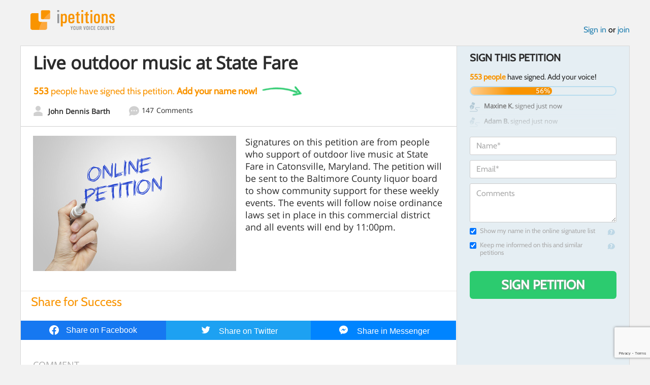

--- FILE ---
content_type: text/html; charset=utf-8
request_url: https://www.google.com/recaptcha/api2/anchor?ar=1&k=6LcFiWspAAAAAC7kwjTJ-C25bnrLYUjPVW3kG27E&co=aHR0cHM6Ly93d3cuaXBldGl0aW9ucy5jb206NDQz&hl=en&v=PoyoqOPhxBO7pBk68S4YbpHZ&size=invisible&anchor-ms=20000&execute-ms=30000&cb=cw2v081g8rbs
body_size: 48654
content:
<!DOCTYPE HTML><html dir="ltr" lang="en"><head><meta http-equiv="Content-Type" content="text/html; charset=UTF-8">
<meta http-equiv="X-UA-Compatible" content="IE=edge">
<title>reCAPTCHA</title>
<style type="text/css">
/* cyrillic-ext */
@font-face {
  font-family: 'Roboto';
  font-style: normal;
  font-weight: 400;
  font-stretch: 100%;
  src: url(//fonts.gstatic.com/s/roboto/v48/KFO7CnqEu92Fr1ME7kSn66aGLdTylUAMa3GUBHMdazTgWw.woff2) format('woff2');
  unicode-range: U+0460-052F, U+1C80-1C8A, U+20B4, U+2DE0-2DFF, U+A640-A69F, U+FE2E-FE2F;
}
/* cyrillic */
@font-face {
  font-family: 'Roboto';
  font-style: normal;
  font-weight: 400;
  font-stretch: 100%;
  src: url(//fonts.gstatic.com/s/roboto/v48/KFO7CnqEu92Fr1ME7kSn66aGLdTylUAMa3iUBHMdazTgWw.woff2) format('woff2');
  unicode-range: U+0301, U+0400-045F, U+0490-0491, U+04B0-04B1, U+2116;
}
/* greek-ext */
@font-face {
  font-family: 'Roboto';
  font-style: normal;
  font-weight: 400;
  font-stretch: 100%;
  src: url(//fonts.gstatic.com/s/roboto/v48/KFO7CnqEu92Fr1ME7kSn66aGLdTylUAMa3CUBHMdazTgWw.woff2) format('woff2');
  unicode-range: U+1F00-1FFF;
}
/* greek */
@font-face {
  font-family: 'Roboto';
  font-style: normal;
  font-weight: 400;
  font-stretch: 100%;
  src: url(//fonts.gstatic.com/s/roboto/v48/KFO7CnqEu92Fr1ME7kSn66aGLdTylUAMa3-UBHMdazTgWw.woff2) format('woff2');
  unicode-range: U+0370-0377, U+037A-037F, U+0384-038A, U+038C, U+038E-03A1, U+03A3-03FF;
}
/* math */
@font-face {
  font-family: 'Roboto';
  font-style: normal;
  font-weight: 400;
  font-stretch: 100%;
  src: url(//fonts.gstatic.com/s/roboto/v48/KFO7CnqEu92Fr1ME7kSn66aGLdTylUAMawCUBHMdazTgWw.woff2) format('woff2');
  unicode-range: U+0302-0303, U+0305, U+0307-0308, U+0310, U+0312, U+0315, U+031A, U+0326-0327, U+032C, U+032F-0330, U+0332-0333, U+0338, U+033A, U+0346, U+034D, U+0391-03A1, U+03A3-03A9, U+03B1-03C9, U+03D1, U+03D5-03D6, U+03F0-03F1, U+03F4-03F5, U+2016-2017, U+2034-2038, U+203C, U+2040, U+2043, U+2047, U+2050, U+2057, U+205F, U+2070-2071, U+2074-208E, U+2090-209C, U+20D0-20DC, U+20E1, U+20E5-20EF, U+2100-2112, U+2114-2115, U+2117-2121, U+2123-214F, U+2190, U+2192, U+2194-21AE, U+21B0-21E5, U+21F1-21F2, U+21F4-2211, U+2213-2214, U+2216-22FF, U+2308-230B, U+2310, U+2319, U+231C-2321, U+2336-237A, U+237C, U+2395, U+239B-23B7, U+23D0, U+23DC-23E1, U+2474-2475, U+25AF, U+25B3, U+25B7, U+25BD, U+25C1, U+25CA, U+25CC, U+25FB, U+266D-266F, U+27C0-27FF, U+2900-2AFF, U+2B0E-2B11, U+2B30-2B4C, U+2BFE, U+3030, U+FF5B, U+FF5D, U+1D400-1D7FF, U+1EE00-1EEFF;
}
/* symbols */
@font-face {
  font-family: 'Roboto';
  font-style: normal;
  font-weight: 400;
  font-stretch: 100%;
  src: url(//fonts.gstatic.com/s/roboto/v48/KFO7CnqEu92Fr1ME7kSn66aGLdTylUAMaxKUBHMdazTgWw.woff2) format('woff2');
  unicode-range: U+0001-000C, U+000E-001F, U+007F-009F, U+20DD-20E0, U+20E2-20E4, U+2150-218F, U+2190, U+2192, U+2194-2199, U+21AF, U+21E6-21F0, U+21F3, U+2218-2219, U+2299, U+22C4-22C6, U+2300-243F, U+2440-244A, U+2460-24FF, U+25A0-27BF, U+2800-28FF, U+2921-2922, U+2981, U+29BF, U+29EB, U+2B00-2BFF, U+4DC0-4DFF, U+FFF9-FFFB, U+10140-1018E, U+10190-1019C, U+101A0, U+101D0-101FD, U+102E0-102FB, U+10E60-10E7E, U+1D2C0-1D2D3, U+1D2E0-1D37F, U+1F000-1F0FF, U+1F100-1F1AD, U+1F1E6-1F1FF, U+1F30D-1F30F, U+1F315, U+1F31C, U+1F31E, U+1F320-1F32C, U+1F336, U+1F378, U+1F37D, U+1F382, U+1F393-1F39F, U+1F3A7-1F3A8, U+1F3AC-1F3AF, U+1F3C2, U+1F3C4-1F3C6, U+1F3CA-1F3CE, U+1F3D4-1F3E0, U+1F3ED, U+1F3F1-1F3F3, U+1F3F5-1F3F7, U+1F408, U+1F415, U+1F41F, U+1F426, U+1F43F, U+1F441-1F442, U+1F444, U+1F446-1F449, U+1F44C-1F44E, U+1F453, U+1F46A, U+1F47D, U+1F4A3, U+1F4B0, U+1F4B3, U+1F4B9, U+1F4BB, U+1F4BF, U+1F4C8-1F4CB, U+1F4D6, U+1F4DA, U+1F4DF, U+1F4E3-1F4E6, U+1F4EA-1F4ED, U+1F4F7, U+1F4F9-1F4FB, U+1F4FD-1F4FE, U+1F503, U+1F507-1F50B, U+1F50D, U+1F512-1F513, U+1F53E-1F54A, U+1F54F-1F5FA, U+1F610, U+1F650-1F67F, U+1F687, U+1F68D, U+1F691, U+1F694, U+1F698, U+1F6AD, U+1F6B2, U+1F6B9-1F6BA, U+1F6BC, U+1F6C6-1F6CF, U+1F6D3-1F6D7, U+1F6E0-1F6EA, U+1F6F0-1F6F3, U+1F6F7-1F6FC, U+1F700-1F7FF, U+1F800-1F80B, U+1F810-1F847, U+1F850-1F859, U+1F860-1F887, U+1F890-1F8AD, U+1F8B0-1F8BB, U+1F8C0-1F8C1, U+1F900-1F90B, U+1F93B, U+1F946, U+1F984, U+1F996, U+1F9E9, U+1FA00-1FA6F, U+1FA70-1FA7C, U+1FA80-1FA89, U+1FA8F-1FAC6, U+1FACE-1FADC, U+1FADF-1FAE9, U+1FAF0-1FAF8, U+1FB00-1FBFF;
}
/* vietnamese */
@font-face {
  font-family: 'Roboto';
  font-style: normal;
  font-weight: 400;
  font-stretch: 100%;
  src: url(//fonts.gstatic.com/s/roboto/v48/KFO7CnqEu92Fr1ME7kSn66aGLdTylUAMa3OUBHMdazTgWw.woff2) format('woff2');
  unicode-range: U+0102-0103, U+0110-0111, U+0128-0129, U+0168-0169, U+01A0-01A1, U+01AF-01B0, U+0300-0301, U+0303-0304, U+0308-0309, U+0323, U+0329, U+1EA0-1EF9, U+20AB;
}
/* latin-ext */
@font-face {
  font-family: 'Roboto';
  font-style: normal;
  font-weight: 400;
  font-stretch: 100%;
  src: url(//fonts.gstatic.com/s/roboto/v48/KFO7CnqEu92Fr1ME7kSn66aGLdTylUAMa3KUBHMdazTgWw.woff2) format('woff2');
  unicode-range: U+0100-02BA, U+02BD-02C5, U+02C7-02CC, U+02CE-02D7, U+02DD-02FF, U+0304, U+0308, U+0329, U+1D00-1DBF, U+1E00-1E9F, U+1EF2-1EFF, U+2020, U+20A0-20AB, U+20AD-20C0, U+2113, U+2C60-2C7F, U+A720-A7FF;
}
/* latin */
@font-face {
  font-family: 'Roboto';
  font-style: normal;
  font-weight: 400;
  font-stretch: 100%;
  src: url(//fonts.gstatic.com/s/roboto/v48/KFO7CnqEu92Fr1ME7kSn66aGLdTylUAMa3yUBHMdazQ.woff2) format('woff2');
  unicode-range: U+0000-00FF, U+0131, U+0152-0153, U+02BB-02BC, U+02C6, U+02DA, U+02DC, U+0304, U+0308, U+0329, U+2000-206F, U+20AC, U+2122, U+2191, U+2193, U+2212, U+2215, U+FEFF, U+FFFD;
}
/* cyrillic-ext */
@font-face {
  font-family: 'Roboto';
  font-style: normal;
  font-weight: 500;
  font-stretch: 100%;
  src: url(//fonts.gstatic.com/s/roboto/v48/KFO7CnqEu92Fr1ME7kSn66aGLdTylUAMa3GUBHMdazTgWw.woff2) format('woff2');
  unicode-range: U+0460-052F, U+1C80-1C8A, U+20B4, U+2DE0-2DFF, U+A640-A69F, U+FE2E-FE2F;
}
/* cyrillic */
@font-face {
  font-family: 'Roboto';
  font-style: normal;
  font-weight: 500;
  font-stretch: 100%;
  src: url(//fonts.gstatic.com/s/roboto/v48/KFO7CnqEu92Fr1ME7kSn66aGLdTylUAMa3iUBHMdazTgWw.woff2) format('woff2');
  unicode-range: U+0301, U+0400-045F, U+0490-0491, U+04B0-04B1, U+2116;
}
/* greek-ext */
@font-face {
  font-family: 'Roboto';
  font-style: normal;
  font-weight: 500;
  font-stretch: 100%;
  src: url(//fonts.gstatic.com/s/roboto/v48/KFO7CnqEu92Fr1ME7kSn66aGLdTylUAMa3CUBHMdazTgWw.woff2) format('woff2');
  unicode-range: U+1F00-1FFF;
}
/* greek */
@font-face {
  font-family: 'Roboto';
  font-style: normal;
  font-weight: 500;
  font-stretch: 100%;
  src: url(//fonts.gstatic.com/s/roboto/v48/KFO7CnqEu92Fr1ME7kSn66aGLdTylUAMa3-UBHMdazTgWw.woff2) format('woff2');
  unicode-range: U+0370-0377, U+037A-037F, U+0384-038A, U+038C, U+038E-03A1, U+03A3-03FF;
}
/* math */
@font-face {
  font-family: 'Roboto';
  font-style: normal;
  font-weight: 500;
  font-stretch: 100%;
  src: url(//fonts.gstatic.com/s/roboto/v48/KFO7CnqEu92Fr1ME7kSn66aGLdTylUAMawCUBHMdazTgWw.woff2) format('woff2');
  unicode-range: U+0302-0303, U+0305, U+0307-0308, U+0310, U+0312, U+0315, U+031A, U+0326-0327, U+032C, U+032F-0330, U+0332-0333, U+0338, U+033A, U+0346, U+034D, U+0391-03A1, U+03A3-03A9, U+03B1-03C9, U+03D1, U+03D5-03D6, U+03F0-03F1, U+03F4-03F5, U+2016-2017, U+2034-2038, U+203C, U+2040, U+2043, U+2047, U+2050, U+2057, U+205F, U+2070-2071, U+2074-208E, U+2090-209C, U+20D0-20DC, U+20E1, U+20E5-20EF, U+2100-2112, U+2114-2115, U+2117-2121, U+2123-214F, U+2190, U+2192, U+2194-21AE, U+21B0-21E5, U+21F1-21F2, U+21F4-2211, U+2213-2214, U+2216-22FF, U+2308-230B, U+2310, U+2319, U+231C-2321, U+2336-237A, U+237C, U+2395, U+239B-23B7, U+23D0, U+23DC-23E1, U+2474-2475, U+25AF, U+25B3, U+25B7, U+25BD, U+25C1, U+25CA, U+25CC, U+25FB, U+266D-266F, U+27C0-27FF, U+2900-2AFF, U+2B0E-2B11, U+2B30-2B4C, U+2BFE, U+3030, U+FF5B, U+FF5D, U+1D400-1D7FF, U+1EE00-1EEFF;
}
/* symbols */
@font-face {
  font-family: 'Roboto';
  font-style: normal;
  font-weight: 500;
  font-stretch: 100%;
  src: url(//fonts.gstatic.com/s/roboto/v48/KFO7CnqEu92Fr1ME7kSn66aGLdTylUAMaxKUBHMdazTgWw.woff2) format('woff2');
  unicode-range: U+0001-000C, U+000E-001F, U+007F-009F, U+20DD-20E0, U+20E2-20E4, U+2150-218F, U+2190, U+2192, U+2194-2199, U+21AF, U+21E6-21F0, U+21F3, U+2218-2219, U+2299, U+22C4-22C6, U+2300-243F, U+2440-244A, U+2460-24FF, U+25A0-27BF, U+2800-28FF, U+2921-2922, U+2981, U+29BF, U+29EB, U+2B00-2BFF, U+4DC0-4DFF, U+FFF9-FFFB, U+10140-1018E, U+10190-1019C, U+101A0, U+101D0-101FD, U+102E0-102FB, U+10E60-10E7E, U+1D2C0-1D2D3, U+1D2E0-1D37F, U+1F000-1F0FF, U+1F100-1F1AD, U+1F1E6-1F1FF, U+1F30D-1F30F, U+1F315, U+1F31C, U+1F31E, U+1F320-1F32C, U+1F336, U+1F378, U+1F37D, U+1F382, U+1F393-1F39F, U+1F3A7-1F3A8, U+1F3AC-1F3AF, U+1F3C2, U+1F3C4-1F3C6, U+1F3CA-1F3CE, U+1F3D4-1F3E0, U+1F3ED, U+1F3F1-1F3F3, U+1F3F5-1F3F7, U+1F408, U+1F415, U+1F41F, U+1F426, U+1F43F, U+1F441-1F442, U+1F444, U+1F446-1F449, U+1F44C-1F44E, U+1F453, U+1F46A, U+1F47D, U+1F4A3, U+1F4B0, U+1F4B3, U+1F4B9, U+1F4BB, U+1F4BF, U+1F4C8-1F4CB, U+1F4D6, U+1F4DA, U+1F4DF, U+1F4E3-1F4E6, U+1F4EA-1F4ED, U+1F4F7, U+1F4F9-1F4FB, U+1F4FD-1F4FE, U+1F503, U+1F507-1F50B, U+1F50D, U+1F512-1F513, U+1F53E-1F54A, U+1F54F-1F5FA, U+1F610, U+1F650-1F67F, U+1F687, U+1F68D, U+1F691, U+1F694, U+1F698, U+1F6AD, U+1F6B2, U+1F6B9-1F6BA, U+1F6BC, U+1F6C6-1F6CF, U+1F6D3-1F6D7, U+1F6E0-1F6EA, U+1F6F0-1F6F3, U+1F6F7-1F6FC, U+1F700-1F7FF, U+1F800-1F80B, U+1F810-1F847, U+1F850-1F859, U+1F860-1F887, U+1F890-1F8AD, U+1F8B0-1F8BB, U+1F8C0-1F8C1, U+1F900-1F90B, U+1F93B, U+1F946, U+1F984, U+1F996, U+1F9E9, U+1FA00-1FA6F, U+1FA70-1FA7C, U+1FA80-1FA89, U+1FA8F-1FAC6, U+1FACE-1FADC, U+1FADF-1FAE9, U+1FAF0-1FAF8, U+1FB00-1FBFF;
}
/* vietnamese */
@font-face {
  font-family: 'Roboto';
  font-style: normal;
  font-weight: 500;
  font-stretch: 100%;
  src: url(//fonts.gstatic.com/s/roboto/v48/KFO7CnqEu92Fr1ME7kSn66aGLdTylUAMa3OUBHMdazTgWw.woff2) format('woff2');
  unicode-range: U+0102-0103, U+0110-0111, U+0128-0129, U+0168-0169, U+01A0-01A1, U+01AF-01B0, U+0300-0301, U+0303-0304, U+0308-0309, U+0323, U+0329, U+1EA0-1EF9, U+20AB;
}
/* latin-ext */
@font-face {
  font-family: 'Roboto';
  font-style: normal;
  font-weight: 500;
  font-stretch: 100%;
  src: url(//fonts.gstatic.com/s/roboto/v48/KFO7CnqEu92Fr1ME7kSn66aGLdTylUAMa3KUBHMdazTgWw.woff2) format('woff2');
  unicode-range: U+0100-02BA, U+02BD-02C5, U+02C7-02CC, U+02CE-02D7, U+02DD-02FF, U+0304, U+0308, U+0329, U+1D00-1DBF, U+1E00-1E9F, U+1EF2-1EFF, U+2020, U+20A0-20AB, U+20AD-20C0, U+2113, U+2C60-2C7F, U+A720-A7FF;
}
/* latin */
@font-face {
  font-family: 'Roboto';
  font-style: normal;
  font-weight: 500;
  font-stretch: 100%;
  src: url(//fonts.gstatic.com/s/roboto/v48/KFO7CnqEu92Fr1ME7kSn66aGLdTylUAMa3yUBHMdazQ.woff2) format('woff2');
  unicode-range: U+0000-00FF, U+0131, U+0152-0153, U+02BB-02BC, U+02C6, U+02DA, U+02DC, U+0304, U+0308, U+0329, U+2000-206F, U+20AC, U+2122, U+2191, U+2193, U+2212, U+2215, U+FEFF, U+FFFD;
}
/* cyrillic-ext */
@font-face {
  font-family: 'Roboto';
  font-style: normal;
  font-weight: 900;
  font-stretch: 100%;
  src: url(//fonts.gstatic.com/s/roboto/v48/KFO7CnqEu92Fr1ME7kSn66aGLdTylUAMa3GUBHMdazTgWw.woff2) format('woff2');
  unicode-range: U+0460-052F, U+1C80-1C8A, U+20B4, U+2DE0-2DFF, U+A640-A69F, U+FE2E-FE2F;
}
/* cyrillic */
@font-face {
  font-family: 'Roboto';
  font-style: normal;
  font-weight: 900;
  font-stretch: 100%;
  src: url(//fonts.gstatic.com/s/roboto/v48/KFO7CnqEu92Fr1ME7kSn66aGLdTylUAMa3iUBHMdazTgWw.woff2) format('woff2');
  unicode-range: U+0301, U+0400-045F, U+0490-0491, U+04B0-04B1, U+2116;
}
/* greek-ext */
@font-face {
  font-family: 'Roboto';
  font-style: normal;
  font-weight: 900;
  font-stretch: 100%;
  src: url(//fonts.gstatic.com/s/roboto/v48/KFO7CnqEu92Fr1ME7kSn66aGLdTylUAMa3CUBHMdazTgWw.woff2) format('woff2');
  unicode-range: U+1F00-1FFF;
}
/* greek */
@font-face {
  font-family: 'Roboto';
  font-style: normal;
  font-weight: 900;
  font-stretch: 100%;
  src: url(//fonts.gstatic.com/s/roboto/v48/KFO7CnqEu92Fr1ME7kSn66aGLdTylUAMa3-UBHMdazTgWw.woff2) format('woff2');
  unicode-range: U+0370-0377, U+037A-037F, U+0384-038A, U+038C, U+038E-03A1, U+03A3-03FF;
}
/* math */
@font-face {
  font-family: 'Roboto';
  font-style: normal;
  font-weight: 900;
  font-stretch: 100%;
  src: url(//fonts.gstatic.com/s/roboto/v48/KFO7CnqEu92Fr1ME7kSn66aGLdTylUAMawCUBHMdazTgWw.woff2) format('woff2');
  unicode-range: U+0302-0303, U+0305, U+0307-0308, U+0310, U+0312, U+0315, U+031A, U+0326-0327, U+032C, U+032F-0330, U+0332-0333, U+0338, U+033A, U+0346, U+034D, U+0391-03A1, U+03A3-03A9, U+03B1-03C9, U+03D1, U+03D5-03D6, U+03F0-03F1, U+03F4-03F5, U+2016-2017, U+2034-2038, U+203C, U+2040, U+2043, U+2047, U+2050, U+2057, U+205F, U+2070-2071, U+2074-208E, U+2090-209C, U+20D0-20DC, U+20E1, U+20E5-20EF, U+2100-2112, U+2114-2115, U+2117-2121, U+2123-214F, U+2190, U+2192, U+2194-21AE, U+21B0-21E5, U+21F1-21F2, U+21F4-2211, U+2213-2214, U+2216-22FF, U+2308-230B, U+2310, U+2319, U+231C-2321, U+2336-237A, U+237C, U+2395, U+239B-23B7, U+23D0, U+23DC-23E1, U+2474-2475, U+25AF, U+25B3, U+25B7, U+25BD, U+25C1, U+25CA, U+25CC, U+25FB, U+266D-266F, U+27C0-27FF, U+2900-2AFF, U+2B0E-2B11, U+2B30-2B4C, U+2BFE, U+3030, U+FF5B, U+FF5D, U+1D400-1D7FF, U+1EE00-1EEFF;
}
/* symbols */
@font-face {
  font-family: 'Roboto';
  font-style: normal;
  font-weight: 900;
  font-stretch: 100%;
  src: url(//fonts.gstatic.com/s/roboto/v48/KFO7CnqEu92Fr1ME7kSn66aGLdTylUAMaxKUBHMdazTgWw.woff2) format('woff2');
  unicode-range: U+0001-000C, U+000E-001F, U+007F-009F, U+20DD-20E0, U+20E2-20E4, U+2150-218F, U+2190, U+2192, U+2194-2199, U+21AF, U+21E6-21F0, U+21F3, U+2218-2219, U+2299, U+22C4-22C6, U+2300-243F, U+2440-244A, U+2460-24FF, U+25A0-27BF, U+2800-28FF, U+2921-2922, U+2981, U+29BF, U+29EB, U+2B00-2BFF, U+4DC0-4DFF, U+FFF9-FFFB, U+10140-1018E, U+10190-1019C, U+101A0, U+101D0-101FD, U+102E0-102FB, U+10E60-10E7E, U+1D2C0-1D2D3, U+1D2E0-1D37F, U+1F000-1F0FF, U+1F100-1F1AD, U+1F1E6-1F1FF, U+1F30D-1F30F, U+1F315, U+1F31C, U+1F31E, U+1F320-1F32C, U+1F336, U+1F378, U+1F37D, U+1F382, U+1F393-1F39F, U+1F3A7-1F3A8, U+1F3AC-1F3AF, U+1F3C2, U+1F3C4-1F3C6, U+1F3CA-1F3CE, U+1F3D4-1F3E0, U+1F3ED, U+1F3F1-1F3F3, U+1F3F5-1F3F7, U+1F408, U+1F415, U+1F41F, U+1F426, U+1F43F, U+1F441-1F442, U+1F444, U+1F446-1F449, U+1F44C-1F44E, U+1F453, U+1F46A, U+1F47D, U+1F4A3, U+1F4B0, U+1F4B3, U+1F4B9, U+1F4BB, U+1F4BF, U+1F4C8-1F4CB, U+1F4D6, U+1F4DA, U+1F4DF, U+1F4E3-1F4E6, U+1F4EA-1F4ED, U+1F4F7, U+1F4F9-1F4FB, U+1F4FD-1F4FE, U+1F503, U+1F507-1F50B, U+1F50D, U+1F512-1F513, U+1F53E-1F54A, U+1F54F-1F5FA, U+1F610, U+1F650-1F67F, U+1F687, U+1F68D, U+1F691, U+1F694, U+1F698, U+1F6AD, U+1F6B2, U+1F6B9-1F6BA, U+1F6BC, U+1F6C6-1F6CF, U+1F6D3-1F6D7, U+1F6E0-1F6EA, U+1F6F0-1F6F3, U+1F6F7-1F6FC, U+1F700-1F7FF, U+1F800-1F80B, U+1F810-1F847, U+1F850-1F859, U+1F860-1F887, U+1F890-1F8AD, U+1F8B0-1F8BB, U+1F8C0-1F8C1, U+1F900-1F90B, U+1F93B, U+1F946, U+1F984, U+1F996, U+1F9E9, U+1FA00-1FA6F, U+1FA70-1FA7C, U+1FA80-1FA89, U+1FA8F-1FAC6, U+1FACE-1FADC, U+1FADF-1FAE9, U+1FAF0-1FAF8, U+1FB00-1FBFF;
}
/* vietnamese */
@font-face {
  font-family: 'Roboto';
  font-style: normal;
  font-weight: 900;
  font-stretch: 100%;
  src: url(//fonts.gstatic.com/s/roboto/v48/KFO7CnqEu92Fr1ME7kSn66aGLdTylUAMa3OUBHMdazTgWw.woff2) format('woff2');
  unicode-range: U+0102-0103, U+0110-0111, U+0128-0129, U+0168-0169, U+01A0-01A1, U+01AF-01B0, U+0300-0301, U+0303-0304, U+0308-0309, U+0323, U+0329, U+1EA0-1EF9, U+20AB;
}
/* latin-ext */
@font-face {
  font-family: 'Roboto';
  font-style: normal;
  font-weight: 900;
  font-stretch: 100%;
  src: url(//fonts.gstatic.com/s/roboto/v48/KFO7CnqEu92Fr1ME7kSn66aGLdTylUAMa3KUBHMdazTgWw.woff2) format('woff2');
  unicode-range: U+0100-02BA, U+02BD-02C5, U+02C7-02CC, U+02CE-02D7, U+02DD-02FF, U+0304, U+0308, U+0329, U+1D00-1DBF, U+1E00-1E9F, U+1EF2-1EFF, U+2020, U+20A0-20AB, U+20AD-20C0, U+2113, U+2C60-2C7F, U+A720-A7FF;
}
/* latin */
@font-face {
  font-family: 'Roboto';
  font-style: normal;
  font-weight: 900;
  font-stretch: 100%;
  src: url(//fonts.gstatic.com/s/roboto/v48/KFO7CnqEu92Fr1ME7kSn66aGLdTylUAMa3yUBHMdazQ.woff2) format('woff2');
  unicode-range: U+0000-00FF, U+0131, U+0152-0153, U+02BB-02BC, U+02C6, U+02DA, U+02DC, U+0304, U+0308, U+0329, U+2000-206F, U+20AC, U+2122, U+2191, U+2193, U+2212, U+2215, U+FEFF, U+FFFD;
}

</style>
<link rel="stylesheet" type="text/css" href="https://www.gstatic.com/recaptcha/releases/PoyoqOPhxBO7pBk68S4YbpHZ/styles__ltr.css">
<script nonce="GSdFQSmD0pPSnjxCm8rEfA" type="text/javascript">window['__recaptcha_api'] = 'https://www.google.com/recaptcha/api2/';</script>
<script type="text/javascript" src="https://www.gstatic.com/recaptcha/releases/PoyoqOPhxBO7pBk68S4YbpHZ/recaptcha__en.js" nonce="GSdFQSmD0pPSnjxCm8rEfA">
      
    </script></head>
<body><div id="rc-anchor-alert" class="rc-anchor-alert"></div>
<input type="hidden" id="recaptcha-token" value="[base64]">
<script type="text/javascript" nonce="GSdFQSmD0pPSnjxCm8rEfA">
      recaptcha.anchor.Main.init("[\x22ainput\x22,[\x22bgdata\x22,\x22\x22,\[base64]/[base64]/[base64]/bmV3IHJbeF0oY1swXSk6RT09Mj9uZXcgclt4XShjWzBdLGNbMV0pOkU9PTM/bmV3IHJbeF0oY1swXSxjWzFdLGNbMl0pOkU9PTQ/[base64]/[base64]/[base64]/[base64]/[base64]/[base64]/[base64]/[base64]\x22,\[base64]\\u003d\\u003d\x22,\x22EsKwBMKCCAscw7YzAMOqOcOUYcOswqpQwqZvSMO0w4oZKjdkwpd7cMKQwphGw6x9w77CpUlSHcOEwr06w5Ifw6nCusOpwoLCqMOkc8KXYTEiw6Nac8OmwqzCkgrCkMKhwqHCjcKnAD/DhgDCqsKRRMObK2QzN0wvw5DDmMOZw7EtwpFqw7lKw45iKF5BFFk7wq3Cq1hCOMOlwq/CjMKmdQHDk8KyWWwQwrxJJ8OHwoDDgcOGw7JJD2k7wpB9XcKNEzvDp8KlwpMlw6vDksOxC8KJKMO/[base64]/[base64]/ChsKjTcORwr/DqlpKA8KGw5TCrsOuUBXDksOqUMO6w7bDjMK4AcOaSsOSwo/Du20Pw6w0wqnDrmtHTsKRbCh0w7zCkS3CucOHWMO/XcOvw7fCt8OLRMKLwqXDnMOnwoRNZkMAwrnCisK7w5ZafsOWTsK5wolXcsK1wqFaw5fCucOwc8Opw6TDsMKzPX7Dmg/DnsKew7jCvcKba0twDsO8RsOrwpUkwpQwMnkkBBNYwqzCh3fCkcK5cSrDs0vClHUyVHXDgRQFC8KmWMOFEGvCt0vDsMKYwo9lwrMFLgTCtsK/w7ADDHfCthLDuEV5JMO/[base64]/[base64]/DvsONw6vCgsOGY1DDuXLDusOswqc0cyvChMOAw4TCk8OGDcKIwoQJNFXCiUZiIj/DvMOEPjLDh2LDjgFrwqVYcgLCnEwDw6HDsiwCwonCv8KgwoTCuh/CmsK5w79ywqzDosOlw6AWw6R3wr3DqTzCssOBEWUyRMKJCD4RNcO8wqfCvsOiwoLCrsKuw4vCnsK/fWDDo8OtwqjDu8OqN2wsw5lzBwlaZsOkM8ODZMO1wpRJwqpHRU0swp7CnQxfwqIbwrbCkgwFw4jCucOjw7jDu319bnsjKCHCiMOHEwQfwqMmYMOVw5tLfMKUKcK4wr7Cp33DucKVwrjCoF0ow5nCuw/DgMKcIMKOw5PCk1FFwpl8EMOow5tKJWnCp1dLT8KRwo/DqsO4wo/Ct0Zew7YmAhHDkVbCrEfDqcOVbx0fwqPDosOiwr/[base64]/Ds00Pw5dFw4FiwoXCt2kRJ3JHwrhdw5bCk8KSQ1gGXcOcw7sWMUJ7woNdw7UALVcQwrnCiHrDgXM6SsKgahHCmcObOnxtGH/DhcOswrTCuwQCeMO0w5rCghtoJ3zDiSrDt10Lwp9NLMK3w6rCqcK+Lxolw4jChg3CiDBawp8Nw43CnF48WDsnwrrCs8KWJMKuHRHCtXjDqMK2wpLCp2htWcKeQFbDtCjCnMOfwoZ6aB/CvcK9bTI7LSHDscO7wqpyw6LDhsOHw6rCm8OMwo/CjwXCoGoiLGhNw53ChcOxJyLDqcOSwqdbwpvDmsO5wobCpMO8w5bClsONwpPCicKkOsO1Z8KawrzCj116w5jCpQcbUMOoJV0TAsO8w6xywppmw5jDlMOxH3x/wr8qYMO/wqJ8w5HCi1HCr1fCh1xvwqbCqF9Tw4d4CGXCmHvDgMOQCcOuQDYCWcKfScOgG3XDhCnCqcKxQBzDksOvwobCq34PVsObNsKww650JMONw5fClk4Cw4DCmMKdNXnDiUvCssKow4XDjxnCkko/[base64]/CiB3CgcKCKMO4w5glesKBL1NHKMKTwqjDvMKswoY1CXfDlcKxw4DDpjjDpyXDomEWKMO4RMO4wo/DosOIwpjDlHPDt8KdYMO+AkvDp8K0wo5UZ0jDhR7DtMK1ThJqw65Aw6ITw6cXw6jCp8OaIMO0wqnDmsOLUiobwooIw5wjTcO6CSxlwr1wwpfCu8OUcih+IcOQw6jCh8OUwrfDmj46LsOoIMKtfDkbeGbCtlY/w5XDjcOCwqPDhsKyw6bDgsK4wpUPwpXDij4/wr5mNUNMA8KHw6/DmGbCqBvCrCNDw4DCi8OcVE7DvS91dUTChmrCt1MLwohuw4fDmMKYw67DtnXDtMOZw7HCucK0w4dfB8OZA8O5NTJxOF9ZbMKTw7BWwqBSwoQkw6IQw7NJw48yw6/DssOGBiNqwrFpJyjCoMKfFcKuw6jCt8KgHcK7CCvDpBnCicO+bR/CmcK2wpfCm8OofcO9d8OyIsK0ZDbDmsKCQjwlwo1+bsORw7Y7w5nDusKpa0t+woQcGsKjQcKRFgDDo0XDjsKMfMO0fsOyXsKAa3Niw5AtwqMDw4xcccO1w5zDqmHDhMO/[base64]/O8Kbw4tFGcKvwpPCg8K4wpbDt8KQwoXCjCXCgzLClERvInDChjTChiTDuMO8I8KIRUw9CUnCm8OKFVzDssO8w5XCi8O9Hx4OwqDDhyDDqMK/[base64]/CiEzDvHXDh2HDnGQuw6laQsK+X3zDgkBBWXA2GsKRwpTCmE1gw4XCv8O2w5nDkVtfHnYSw6LDsGjDv0Y/KC9tYsKhwqo0dcK3w6TDuyIuFcKTwqzDtsO9c8KNPsO4woheNsOhXg8aW8Kxw4vCucKVw7I5woROHHvCp3zCu8OQw4XDrsO4NidQV18pFmXDgGnCjBXDtChEwpPClE3Doi/CksK2w5gdwoQqB3tPEMOuw7PDlTcywojDpgRYwqnCm2s8w5guw7ldw60mwpLCoMOdPMOOw4JdI158w4jDjlbDucKxClpQwoXCnDYhHcKNChk5IjhsHMO9wrLDqsKkV8Kmwr3CnizDu13CsDEUw5/CriTDtRfDu8OjJFY/wqDDozHDvxnCnMK0YhkxQMKVw7wJLRPDmsKXw5fChsK3K8Onwps4RiAlQQLCjCzCpMOIOsK9U3jCnkJTQsKHwqFNw5JMw7nDosOLwrDDncOBR8OycRHDqsOEwpPCh2hUwqwqZsKnw7oBVsOfbGDCq37DoQotMsOmf0LDgMKjwoTChDbDvi/CqsKQRElhwr/CgwbCjQfDtyV+MsKadsOzJ0PDisKJwq/DpMKXXg3Cn0snBcOLMMO6woRlw7nCoMOSL8KOw5PCkzfDohrClGEJQ8KjVTYnw5vCgRtpTsOjwp3ChH3Dtwc/wq1rwrgyCVPCs1XDplTDgBrDllvDiRrCqsO1w5BJw6hHw4PChkhswphzwqbCn1TCo8K5w7DDlsO0YMOvwoZsNx5XworDicKFwoI7w5/CmsKpMxLDujbDs0DCq8O7ScOnwpVjw5hxw6NAw6kzwphKw57DvMOxVsOQwpDDqsKCZcKMbcK0N8KdK8O5w7fCh2k2w5ExwoE7wpLDjHjDgUjCsQzDmkPDhB3DgB4Ce14twrLCrR3DuMKnDzwyDx/Ds8KIeTnDjR3DvBXDv8K3w5LDs8KpAk7DpjwuwqUSw6hvwp84w7xSTcKJP0h2BHDClcKkw6dcw6UsDMOqwqVEw7zCsWrCmMK2V8KSw4DCkcK4PcKmwpPChMO+dcO6TcKCw7rDsMOAwqE8w7VQwq/[base64]/CmcOYw4QyDTrChxBawo4RwrYoPB3CtsOYw6FhM1PCo8KgUjHChkETw6DCuBfCgXXDjzcIwqHDmRXDjj1TBGFNw4DCg3rCvcK2dw5zScOFGkDChsOvw7LCtSzCqMKAZkR2w4Fjwp9wcybCoy/DjsKXw5clw6/[base64]/YMKhcV4ywrLCglQCwq0NHsK4wqbCpC43w6MBU8KfwqTCoMKZw7LCk8KQEMKjchZVFnfDuMOzw5QLwpFobXwjw7vDslvDncK2wo/Cj8OpwqXCnsOpwpkRBcKwWQ/[base64]/PcKaw7p9YWMeVCA5Vl9wwqvDg0EvKgkKw6Uqw7wFw5rDmRMGVDRiAknCtsKpw4p6QxgHb8O8woTDpGHDksOcBzHCuCV2TmZ3wrnDvS8uwq9kf0HDvMKkwq3CvB3DnR/DqzFew6TCnMK8wodjw5JDc1PCmsKlw73CjMObRMOCXsOYwoBJw7YwWCzDt8Kqwq3CogUSWlbCvsOhUsKww7x0wqDCuxNUE8OTDMKxSWXCu2EzOErDomLDgcO8wqoddcKDQcKtw5g6FsKCJsOow5zCs2LDkMOWw6suacOwRTFuP8Orw6bCnMK4w7/CtWZ9w6xLwozCsU0gKRZUwpTCh33DsAwgdgNfFypCw7/DnzZmAQByWsKgw7oMw6bClsOyYcOOwrhKGMKXHsKSXG9zwqvDhzDDr8KtwrrDmHnDhnPDsywZSCYqaSw2SsO0wp5KwpJ+BzoOw6bCjQVPw5XCpWFqw4onIU3Ch2IXw4nCrcKaw6hSCnbCuH/Di8KtBcK1wrLDrFk+GMKSwqbDs8KND2s/wp/ChMOMSMOtwqrDlyDDgnEiVcOiwpnDt8O0csK+wpRbw700NnbDrMKMExx+BhrCjnzDvsK5w5bCi8OJwr3CqcOIRMOLwqXDnjTDiA3ClDMnw7fDjcKBccOmKsKcJB4awp87w7c8ZiLCn0tYwpbDlzLCv2orwoDCmDLCulBKw4TCv3MEw4NMw5XDvi/DryMPw6nDhVdxKS1rQWfCk2MiGsO7VG3CqcO5XMKMwpx8M8K4wovClMOuw4fCmRLCs3ElJBkTJW45wrzDojhlew/CvShdwq7ClMOkw6NrHcORwoTDtFo2McKyBzXCmXvCgWAWwprCn8KQBRRJw7TDqDPCpMOzGMKcw5kxwpFCw4tHf8OCE8K+w7LDlcKOGAAmw43DjsKnw7YcUsO4w7zDjAXCqMOhwrkhw67DpcONwp3Dv8K/wpDDh8KTw6EKwo7Di8K9Rl4Qd8OjwrfDlMOkw7sbGABuw7lwZhjCjy3Dp8OVw47CiMKsVcKATw3DlEYiwpcgw7Fywq7CpQHDg8OyTzHDm0LDjMO6wp/DoATDkGfCoMOrw7FEClTDqkA8wqsYwqt7w4dyD8OdFV8Fw5TCqsK1w4jCswzCjzbCvkDCr1rCgkciQcOsXntUeMOfwoLDl3Jmw7TDoCzCtsKsKMKRcgTDscKywr/[base64]/[base64]/ZgMdwobDnWzDncObwoDCnMKODTFUw7rDjsOcw43ConvCvHZxwp1IZsO6RsO5wo/Ct8KkwrTCm1vCucK+asK+OMKDwo3DnnwZYEZ7XcK4W8KuOMKEwrnCrMOSw5EAw45yw4PCtwomwq/CpBjCl3fCtB3Cs3Q7wqDDpcKyA8OHwqJRTER4w4TChcKnK23CozNNwoUtw4FHHsKnd00oHMKUN3rDhgZYwqMNwozDoMOwc8KDIcKgwppww7nCgMKefMOscMKITMKrGhgjwrrCh8KPJSPCmU7DosKbf3wCah4aAgzCksOwZcKYw6N2TcOlw4BiRCDClhrDsHvCgW/DrsOJTk7CocOfH8KMwrx5a8KEfRXCssKkHhkVYsKuACg1w6prZcKQZwjDm8O0wrbCvTBrQcKXVjg/w6Q7w6rClsOEKMKCWsKRw4RbwpzDqMKxw73DvFk5CsO4wrhqwobDqRsMw7/DlzDCksKiwppqwq/DhVTDkxllwoVycMKLwq3Cl13DjMO5wrzDt8OhwqgjVMObwqEHOcKDFMKRcMKCwoXDnww/[base64]/CpiNhwrlEesOOGsK3w4Jfw7NQYsOmV8KhYsOpH8KBw7oXeWXCqULCq8OjwqLCt8OwXsKiwr/DjcKAw6R1A8KjMMO9w4Mtwr19w64HwqZywqPCtMOtw7jDrWchX8KXFMKJw7tgwrTCo8KWw64Tdhl/w5vDt05KPBvCpEc9HsKKw4MAwpLDgz50wqbDqHDCjsO6wqzDjcOxw5bChsKZwoJFQsKGcHzCm8OANcOqc8K4wpBcw5fDkXEnw7fDvnZ+w4rDkXNyTS/DmE/CnsKAwqPDpcO+woFOCXNbw6DCucKxTsKLw5xJwqXCqcKww7/DlcKMa8Ohw6zCmRo4w58YAy9gw4xxaMOuRmVjw5sow77CqUMXwqfCgcK0RXImdzzCi3bDk8O8worCtMK1wpwWM3Zvw5PDuC3CosKbBHZ9wobCnMKuw74cOVEVw6zDpF/CgMKTw4woTsKtHsKhwr/Dq3LDl8OBwoMAwpA/D8Orw4kTTsOLwoHCn8KnwpHClm7DmMK6wqJ5wrBswqM/YMOlw7pzwrbCsj5oDGbDnMOVw5Y+STUDw6PDjDnCtsKCw5sBw5DDpTvDmip+ZXrDmnHDkFM0LGzDuQDCs8KZwqnCrMKLw7kKZMOoc8K/[base64]/DnCEmNcKMwpZvwo1NwqbCmMKrworCs3sWw4spwpAWR3dfwqZ0wqEewpHDiBYew7vCqsOvw7R/csO4BcOdwpEywrnCiB/[base64]/Cg8KcM8OqJcKxw4Icw5jCtzQsbsKLw6IbwqVOwpFTw75dw7c3wpPDnMK3RVTDvVRibS3CkXfCujErVwoYwo0qw7PDksOYwqsjVcK8FnR/PMORK8K+TcKFwotjwpQIXMOcHEVZwpHCkMOLwr3DhSpIcSfCkhBXFMKHZEvCgFzCt1jCjsKvP8Ogw73ChcOJd8Oie1nCosOWw6dLw6o6O8OZwo3DhGbCr8K/Y1JLwrRAw6nCskbDsCLCmRQAwrN6MhHCvsO4wrHDq8KVf8OTwrnCpDzCjDJ1PR/Crg0JZEpiwpnCjMOaK8K8w7EDw7bDnGLCqsOaPx7CtMOXwobCg0gvwoh+wq3Cp3XDv8O2wrFDwowHCyfDljfDiMKRwrAHwofCn8KDwo7DlsKdIhhlwqvDghQyL3XCj8OuT8OWbMOywqFWesOnBsKbwr9QL2FxBBhHwoHDqUzCinQYUMOsaXXDkMKTJU/[base64]/DpcOeGkh0woDCssK2bcKfwqZ7VmJcw7MHwpDDlE0EwqXCmAtQeWzCqgfDnwDDvMKEAMOuwrctazrCqQ7Drh3CqCPDplUUwoFnwoVnw7DCoCDDvDnClsOmQ2jClXnDmcK5IsKOEgdXM07Di3V0wqnCrsK/w4LCusOwwqfDpxPDnHHDokHDjjzDh8KVZMKfwrIKwpN6aU1ewoLCrUFuw4gtKFhPwohNFsKOHiTCgExSwo0hfsKZD8KPwrs5w4/DhMOzUMOYBMOyJkUfw5/DhsOeR3Zge8KhwqxywovDvzTDjV3DlcKBw4oyZhw1S18bwq1Sw7sIw6lDw7x9P09SIi7CqVs+wqJNwrFxw6LCt8O3w6rDswDCtMKiChrDvC/Dl8K9wrphwoc+ahDCo8K1NSx7a0JAABDDvkBmw4fDsMOFJMOwScOnWAx/wpgWw4vDgMKPwr9yNcKSw4hyX8OSw5c7w4gLOWsEw4rCqMOCwpvCpcKGUMO9w5YdwqXDj8OcwpJjwq01wqnDk1A/cTrCn8KDU8KHw5ZfVMO5EMKwJBnDh8OoFWkGwoLCnsKPRsKtOEnDqj3CiMOQbMKXHcKaWMONwpwuw5nDj1NWw40gWsOQw4bDmMOUVAc/w6jCpsO8a8KMUWMmwpNWRcKdwpxuJMOwAcKdwpJMw6zCkF03G8KZAsK7KmnDgsO/[base64]/H8ODdMO/aRVBUh93wpHDjMKrZzXDlgQXEjPDuXhsWsK5CsKCw655X0Y1w7gDw5zCoDvCq8K4w7J1b2LCn8KJU3LCiC4nw5VwSD93Ox1RwrbDg8O+w7nCn8KSw4HDiV3Cv3RhM8OBwrBNY8KqNn/Cn2ROwoDCt8KaworDnMOLwq/[base64]/w7/CpMOGwqNTOsOWw77ClMK1ODDDjnnCo8KXKMOCWMKWwrTDj8KjACF8bEzCjnwLOsObWsKRQlshSUsQwrNywqbCgcKZYDltS8KVwrbDpsOlKMO9wp/[base64]/DnsOlw6fDisKuw4IFSsKresOQw5lDwoXDpF/[base64]/DiCbDhMKBwpjDkzjDvMKaw4FXw4HDrk7DiD9Rw5QMH8K5X8KBfG/DhMKbwr8OB8KOURkcR8K3wrI9w77CuVvDhcOiw544DHstw4sWcW4Mw4hGfcOgBEHDgcKneUPCtsKsOcKJbzPClgnChcORw5jCs8OJBTxewpV8wqxlP11XO8OCFsKNwq3CnsOKAmPDkMOBwpwJwp0rw6IGwoHCucKtS8O6w73DsUTDr2nCncKwBsKsEzEVw7LDn8K1wo/ChztFw7vCusKVwrQwGcOJNMOoZsO5dwoyb8ONw5/[base64]/[base64]/DuMOCw77DocKoD3YWFTJVwpzDr8KcBU/DlEVmDsKmYsOXwqHCpcKGKsKIQ8K7wpXCosOawonDssKWPiRywrttw6kDa8OPI8OeOsOOw41GMsOvW0rCokjDkcKjwqsBcl7CpQ3DoMKZf8KYWsO7FMODw4heAsKNdDE/Qx/Dq3/DvMKQw6p/Mn3DgSA0cydjDkA0E8Obwo7CncOdUcOvbWo9AknCrcKxWsOxDMKEwqoEV8O5wrJiGsO+wpwdGz4lGF0Fcl4aScOaC1fCvW/CpRcKw6Zfw4LCksObNBErw7xJPcOvwr/Cg8Kew4bChsO0w5/DqMOfLsOZwqYwwpPCiEvCm8KBbMOPfsOkUhnDpEhPwqZIdcObwo/[base64]/Cq2QcAsKYwqHCjsOpZcOLwpvCp3zDp8OPwrwcwpHCuTnDjMOsw6pJwrYPwrHDuMKzB8OSw7t8wrDDokPDrRk4w5HDnRnDpDLDk8OYKMOWT8OwIEZrwqFQwqoQwprDviUddC98wpg2IcOoKz1ZwrnDoToJRjTCvMKzZsO7wohyw4/ChsOvUMOWw47DssKxbQHDgcORXcOkw6PDgFNPwpc8w73DiMKyQH4RwovDvxkLw5zDikLCqD8+UEvDvcKUw5rCk2p2w6zDusOKd21KwrXCtQEGwrfCmXsmw6LDncKkcsKCwppAw7Z0b8O1GkrDtMOmHsOjfzfDv3lDImx3MV/Dq0psMTLDqcOlK388w75jwrwLG1EZQcOgwpLCuxDChMORUUPCksKsNCgmwpUSw6NZXMOmMMKjwqcuw5jClcOzw51cwq5Sw6toA3nCty/Ci8KNGRJsw7bCjG/CscOZwoFMN8OHwpXDqmcrR8OHEX3CisKCdsKPw7d5wqVzw48ow4heP8OGSjIWwq5sw4jCtMObUVozw5jCpjYYGcKPw4jCi8OYwq4Nc3HCmMKIX8OiOx/DlTfCkW3CqcKDDxrDsA7DqG/DhsKFw47CuxsQKloHbAojR8KjQMKSw7jCq2XDgUgFw57CjGFdDkvDnxjCj8OEwqnCmGMNcsO7wqscw4VswrvDr8KHw68rXsOrPg41wpV7w57CtcKkZQ0mdnkbw5kCw75YwqDDn3bDscKpwoEzfMKFwojCi1TCqxTDrsKRWy/[base64]/[base64]/[base64]/Ci8KAAMKhwpjDl2tac04jw6nCmMOgdkTCgMOowp4YDMKZw5tHw5XCsQzCj8K/fBhAHRAJe8KPaloEw7LCtwfDoyzChDLCqsKtw47Dq3ZOVRMcwqXCklRwwpldw7AtGMO0Zx7DlMKXf8O0wqlyScOzw7vCmsOzBRfCrMKrwqVJw7LCg8OwYgYKM8OjwoPCv8KXw68jBFZmSRJVwqnCusKBwqnDpcKRfsO6LsOawrbDrMOXdHdjwpxlw4RucRV/[base64]/w5PDjh3DoMOuAcOzTGnDmcO/GRHDlsKuBxIKw63CnwLCk8OFw4rDpsOxwpVuw57ClMOhaSLCgk7DgH9dwpkswq/DgxJww5HDmWXChC4bwpHDihlEE8ObwoHDjCLDgCIfw6R6wpLDqcKfwoMdTiEpDsOqIMKJJcKPwqV2wrnDjcKBw4MZUQoRTcKBDC0IJWcpwp7Dky/CmBJjVjRiw6bCgD5+w53Cn2hBw6TDvizDucKXOMOgBFETwqXCr8KnwpbDosOMw47DhcOiwrjDsMKBwpjDiGvCmGkKwpNfwrrDkBrDpMK2LQovUzt2w7IHGyt4wo0tfcOjGlIPCwHCvcKew7zDmMKawqJ0w4oswp1dUG/DkV7ClsKtVhpHwohWZ8OqX8Kuwok7RMKLwosKw5FQDWkiw7M/w7Nmf8OUAWHCrj/CriNcw77Do8KdwpzCn8O8w43Duj/CmVzDhcK7UMKbw6nCssKsO8Ojw5zCqSsmwo4xYcOSw7Qswogww5fCpsKMIcO2w6VBwrw+bHvDhsO2wp7DjjwAw47DmcK/[base64]/CtEw6w7d8ZSzCicOdKm3DtcKbeQfCgcKAwrw3PgdcNBQ1WUbCmsOiw4TDpU7CusOSFcOawr4Lw4QwbcOcw51KwpDCtsObLsKjwoQQwrBIO8O6HMK1w49yK8KRKcOkwq95wpgFcRdOdkh/d8Kgw4nDtw3CqmAcAGbDn8KrwoXDhsOhwprDnMKLIwEqw4gZIcOzCVvDq8Kaw5hAw6HCqsOpAsOhw5fCtVAzwpDChcOLw5tBCBNDworDjMKmPSg+cS7Dl8OxwpzDp01mKcOuwrzCusOuwpTCmsKsCSrDjXfDiMOtGsOWw4xCbRYBRRnCvHRgwr/Dk39hc8OwwonCosOeTBYQwq0gwpjCoRrDuy0pwosUZsOkKg5zw6jDvETCnztzYXrCvzloX8KKPsOXwpDDtXQVwqteXMOlw7DDo8KdBMK5w5zDs8KLw5V1w5kNScKGwqHDmcOGO1d4QsOBQsKbDsOxwpxnBUZfwpQPw5g3ci0vMi/CqnhnCsKDS3ECWG4hw494GMKXw4LChMOoATE1w75oDsKiHMO8wpEta17ChTU0WcKydhXDusOVGMOhwqV3AcKkw6HDqj0Uw7Eqw7BMTsKOMSzDn8OCBcKBwobDvcOSwoQQRn3CvFXDtRMNwroXw5rCpcKyeU3DkcOCHW/DkMOzasKoACPCukNLw6FLwrzCgB4vMcO4KgR/wqEOQsK6wr/DtFPCnnLDuhHCrsOvwp/[base64]/ChMKSasKgNFoldcO0w5Mdwq/DtUR8w53DhsOAwqRzwoZ2w7vCmBDDrnrDqmrCjcK3EMKweBQWwoHDvEbDqzAieh/CsinCq8O5w77DvsOcWDl5woHDgMKvcEzCkcKhw45bw5dsXsKnN8KNPsKpwpdzRsO0w6hUw4TDgl4PAzN1U8OEw4VbA8ObajwuG0A4SMK/MsKkwrcXw7M8wotoeMOhPsKrOcOqTUrCiDFbw6pFw5LCvsK+ExpVWMK6wrRyBQrDqHzCjiDDrxpIB3PDrwUKCMKlB8KKHl7CvsK0w5XCmmLDj8Ouwr5Gczpdwr1Vw7/CvUpyw6LDln4pZhzDjsKmMzZkw7xVwqUWw6bCnBBfwp/DkMK7AwMcESBGw75GwrnDtBdib8OeDysDw47DpcKVB8OVOiHCqMOWBcK3wpbDqMODTmlefXUTw5vCpTMYwovCrMKrwqvCmMOVPRPDlmhqbXAZwpDDuMK2fxFmwr3CvcOUXWYZecKoMxF0w74OwrN5DMOEw65ewp/[base64]/w4hIHTTCrcKHMXfClMOmY8KZTcOpwrjCl8K8w7M6w6lRwpcWaMKoVMKzw7nDiMOzwoYkIcKNw4NNwpzChsK0YsOKwrNSwqQWa3JsHB4JwoXDt8K7UsK7woUfw73DgsKwJ8OMw47DjQfCsgHDgjoLwqQpJMOkwo3DvMKQw4XDtS/Dkic4Q8KEfQMbw47DrcKxacONw4d1w6VUwo/DiljDsMOeD8OJa1hLw7Qbw4UTF0k3wppEw5XCrzE1w5VBXMOMwpLDjMO/[base64]/woIPJyQeRC3CtMOFwonDsMKVwofCiwjCpcORw5/CsFZ6w5rDosOlwp7CjcKvUX/Do8KnwoFwwr1nwrvDmsOmw5dbw4FKHj8cPMOpEgLDlgTCo8KeY8O+FsOqw4/ChcOfdcOKw4lCHMORE2nChhoYw4AMW8OgbcKKdHgXw7soHcKvCnXDncKKA0jDkMKhD8OPRm/CjFlNGinClCvCpmdNKMOFV1xWw5LDugrCt8Ouwo4Dw7tiwo7CmcO1w79DYkrDuMOIwrfDt2jCl8K1Q8KMwqvDkQDCuBvDisKow5HCrjNmLsO7LjXCoTPDiMObw6LDpwoYf2nCsE/DscK6AMOww77CoS/CjGvDhSRnw63DqMKQamLDmCUETkvDncOkV8KwAFrDoyTDpMKZXcKgE8O3w5zDrX4jw43DtcK8DichwoLDkCfDkFB8wqZkwq3Dv0hQMx3CpyvChT80MHfDuA7Dj07CrQ/DnTMkMipjF27DuQA2EUsew59PZcObdHMCBW3DvEBvwpNfQcOkfcOCAkV0d8Kdw4LChGxGTsK7asKJccO8w68Ww7N1w4nDnyUcw4k4w5HDlnnDv8KQCCTDthodw73Dg8OHwphFwqlgw5NATcKUwpUfw4DDsU3DrQ0RURdYwqTCrcKbO8OvQMOeFcO3w7zCpC/CtGjCucO0IWlXA13DqGsvL8KXCENsD8K2P8KURnNYJjsMXMKRw5s2wpxUw4/Dh8KhJ8Kdwpodw53DrGRhw7Zib8OhwqsBTjwqw4kBWcO/w4VeOMKpwqjDv8ORw40gwqk1wolURGgGFMO5wq58N8Kcwp3CpcKuw6dDOsKtNkgAwqswH8Olw5nCtnMfwpHDij9Rwp0lw6/DhsOywoLDtMKJw47DhVcywonCoDoYcCPCnMO1w5IOF2VWAmrCrSPCp21lwohFw6PDsWIiwoDCiB7DtmTCqsKFYhzDiDzDpRUiXjnDscKLZBUXwqPDlnjCmSbCvwo0w5/[base64]/U8Ozb8KNKMKwwp3DszbCojvDoH5cSFBSEsKYfDTDvTLDmA/[base64]/CqWvCvsO/wpHCm8KnV8K5KynClAVfwo/CvcOlwqnDqsOzPg7CnEppwp/CqcKZwrlbfjjChw0rw7ZYwrzDvDpVA8OYRjPDrsKXwoh7fg9wScKcwpAUw4rChsOawr8lwr3Cnjdxw4B+LMOTfMOVwpBCw4bDv8KAworCvENBAS/[base64]/[base64]/DrjPClcKWOk7CoRzCoQnDrDd8wq58w4tMwq7DjyYYwqXCnCFSw7fDsB7CpmHCoTDDnMK0w5Mzw57DjMKHShHCpSnDviFCEF7DhcOEwrrClMO6GcKfw509woLDrxICw7PCmihwTMKLw6/[base64]/CgcOXJMKpEMKtczxQwqZzfUJmwq3DncKkw7tsXsKKX8O2dcKWw6PDm1LDiGF2w7rDucKvw7TDkxzDnUw9wpF1TlzCpHAoRsKZwotiw63DiMKARTUcGcOBJsOvwprDrsKew6fDssOudn/DtsO3aMKxw6/DmBjCrsKFEWp3w5xPwpTDicO/[base64]/[base64]/DrMOhwrlTD8Kmf3AYb8OEwrzCt8OmasOSwocHTcOjw6cAOm3DlkjDmMORwr5sTsKOw5cuNyJ/wqYzJ8OAH8Okw4RNYMK6ESUWw5XCgcKdwr54w67CmcKoGmfCvm/DpnEPeMKtw5kFw7bCqBdkFVcLBjkkwotde1pwI8KiIQwESHnDlMKzM8KuwpTDucO0w7HDugUPJMKOwpvDvxN1PMOWw79tGW3DkAl5YGU/w4nDlcOTwqvCjlPDkQ9AJcKUdGQAwo7Dj1h5wrDDlCDCqX1Mw4/CoCExAj3DsWxKw77Dkj/Cv8KOwr4OaMKMwqZgLQbDpxzDoRxCacK2wogpf8OpWyY4HG0kVwfDkWp+MsKrTsORwoFQGE8Uw65gwqbCmSRCTMOsLMKhYBXCsCRwfMKCw53CoMK4GsOtw7hHw7jDlTkcGX8UF8OEDVvCt8O+w584N8Omw7loC3ofw6/[base64]/[base64]/CgcKlw4/CuV5FwoxubMKOHsKKNsKBwpcwCFd7w7rDg8KVG8Okw7HCsMKFZkxPPMOew5PDvMOIw4zCmsKjF2PCicOSw6jCnE3Doi/[base64]/CkcK3wrXCisO5eMKSFDLDvWvDkEAhN8OLD8K+UX5Nw7fDix0FdcKCw646wqoWwq0ewqhSw7nCmsOxQMKBDsOeVUREwplEw5tqw6LCkFp4RS7DnAJhIB0cw7ROPU43wpg6HBjCr8K/SjcDFlU7w7PCmBxOb8Kfw6ouw7zCjcOqDyo0w5bCkhdCw7l8Pn7Ch0FKKsKcwotlw5XDqsOKecOhCxPDvHB+wrHCucKEdEZsw4LCjzUow4vCnHvCs8KQwoUcecKPwqNeRsOiMB/CtzNAwp1Fw7sSw7LChzXDl8K1G1XDggTDog7DhTDCo0NZwqQ0UUzDvVvCpVQ/M8KNw63DlMKkDR/Dh0V+w7TDkcOKwq5ZA2nDt8KtQsKFIsOswrRUHRLDqcK+bgbDvcOxBlJKEsORw4bDgDPCrsKUw7XCtCDClDwiwo3DhcOQasK+w6DCgsKOw6nCuAHDrysfGcO+KmPCkk7Dqm8LKMKSN2BHw4gXSGp/eMODwrXCl8OnI8K0w7vCp2o3wqo6wqTCkx/DtsKAwqphwo7DuTDClRbDmmFYfcOsC13CjxPCjiLDq8OEw7UWw7/[base64]/wpoIRiFSPh4ZT8KrwrZVGcOXGcKYXCBqw4vDj8KjwoYwHyDClijCu8K3GDF9BMKWJxrCnVnCkGZqYSMtw5bCg8K9wpTCkGHDksODwrQEG8Kgw4vCsE7CvsKrT8KYwpwAXMKxw6nDtkPDuAHCn8Kpwr7CnUXDlcKxXsODw5/[base64]/DusKQfzvClyzCh1LDucO9N8KmwrEeCjjCjgfCucKRwrrCqsKWw57CnFvCgsOowp3DrMOjwqbCv8OmNMKFXE8nZwfCmsO1w73DnyQXYghUNMOSAyFhwoLDoD/DncOswrfDp8O9w7rDnRzDkBozw7rCjETCk0Umw7HCqsKvUcKsw7HDq8OFw5AWwrVSw5DCqGQ7w5Vyw6FQXcKtwrrDtsKmGMKJwo/CqznChsKgw5HCpMKsd1LCh8Kfw4cUw7Rtw50Aw6gkw5DDrlXCmcKrwobDo8Ksw4PDucOhw4t0wqrCkQ3Ci2gmwp7CtnPChsOvWV1FDVTDp3fDtC9QWChrw7rCtMK1w7jDnMKjJsOCHBYqw5tRw71Pw67CrsKww7NdG8ObSEknH8Kmw6k9w5YpfyNYw7UBEsO/[base64]/Cv1BmYMO+woJywotlHMK/bsKjTUBvw4bCrFt1GxpmRMK4w7lAacKBw7TDpX0JwpDCn8Ksw4BDw5FRwpbChMKhwoLCqcOGGFzDsMKUwoxCwoBZwqojwpIjesKyaMOsw5URw4QfPTDCj0LCqMKHbsOxblUkwqcTMMKNV1zCohAjG8K7J8KPDcK/XMO1w4zDhMOgw6jCiMK8B8O5acOsw6fCtFogwpDDuzfDpcKXSErCpHoINsOidMOEworDowULfMKGB8OwwrZoF8OTeB8JXQ7ChSQVwpjDhMK4w6c/wqYHZQdqIDLDhVXDlsKKwrh7VGd1wo7DiSvCtVBaYyYvU8OTw4lqFhluIMOqwrXDn8OVd8KXw7hCMm4rKMKiw4IFGcK1w7bDocOuXMOSKSJcworDlGnDqsOUIwDCisOISUkNw5/DlHPDgXzDo2E9w5lqwrgow4RJwpzCjCnCki3Dpw5+w6Ycw6JXw6rDosKYw7PCrcOQMArDpcOgYGsjw6ZJw4JVwodYw7IrP3NZw6/Dn8OBw7vDjsKEwrx6aGZLwo1DUXrCksOewoPClMKswqxWw5E7DXQWD21dYF9zwoQUw4rCjMK2wrnDvlbDsMKdw4vDoFZhw719w49ww7PDlgnDgcKQwrjCjcOjw6HCmSEFUMKCeMK2w59LV8KZwrrDicOvMsO8DsK/wqvCgF8Jw7xPw7PDu8OcKMOjMGjCmsOXwr9Pw7bDhMOSw7TDll4mw4rDusO/w6gpwoTClVxAw5MtHcOIw7nDqMK1E0HDs8K1w5Q7XMOXRsKgwp/DnTXDrB4cwrfCjGZww7tkPcKqwqEALcKRZsOcM0ZRw59ka8O8UsK1G8OQYMOIQsK8d1BewoxLwqrCvsOMwrbCj8OgOsOAQ8KEbcKbw7/[base64]/CpnfDnQzDiRvCnnPCkMK1DsKbw7c4w4nCjVjCj8Kiw651wovCuMOCLllLCsOfFMK5woRHwowxw581GWPCkBfDuMO3BTLChMO/[base64]/CosOPLSMZwoLDp8KDw7vCo8OIAzTCrcKRYnvCujjDtgDDs8Kkw5/CsjYwwpIVSyt6MsK1B23DtHQoDmrDr8KYwonDssOhezzDvMKEw69vD8KKw6PDoMOkw7zDt8KfX8OUwqx5w7Y5wqrCksKVwp7Dp8K2wo3Di8KSwr/DjlgkIQfCksOwZMK8Pm9HwpxgwqPCtMKdw5rDhx7Ct8KxwqXDhyhiLn0PF3TCmXPDhMOEw6k6wpEDI8KOwonCv8O4w78kw515w60aw6hcwpxkT8OcDMK9EcO6S8KFw4UfF8OTdsO7woXDjCHCnsOdUEPClcOmwoN8woJuQ2ldUCfDo2ZDwpvChcODdUEnwobCni/[base64]/[base64]/[base64]/wrrCmcOcw4nCjjTDg2oQacK/T8K+KsOvS8KuBkLCiAdeChsTIUTCihVdwpfCrcOkWcKyw4kOf8OlcsKnEcOAS1dsYTFAKwrDoX8Owrhww6TDgkJNcsKjw5HDjcOOHMKGw6RPHVYsP8O7wrfCvDvDvxbCqMKxeglhw7gVwoRDbMKveBLCkMOXw7zCvQ3CvgBUw43DlmHDpRLCnxZHw6HDvcO8w7g/wqpXf8K5a3zCrcKeQ8OcwoPCsEotw57CusOCUj8xB8O3InhOfcOTTzbDksK5w5bCrzlobkkiw6rCscKaw7puwpfCnXHCrwM8w5fCggQTwr4uFmYYRG/DkMKBw7fCr8Otw7QhRnLCsB9dw4pkIMOXMMKgworCulc7UD/[base64]/wqd9RsKCw65Hw4DCjMKkw6/CqSXCoFpAY8O3w7ofHhHCnMK0UMKxR8OnZDAINFrCtMO9TA0se8OfEsOOw5h2EnLDsWA+Kj1uwqtNw6cxe8OoZsOEw5TDri/CinRtXVLDjD/DvsKkLcKibzo/[base64]/[base64]/ChmzDlGrDkRImVmnCvMK0wrpSZ8O6Nz7CvcOhNnNLwojDlcK5wqjDjkvCnXBOw6MTe8KxHMOsViU2wrzCrQ/DqMKLNSbDjl5LwozDlsK+w5NUHsOcKnrCl8KXGl3CnjJ7X8OBJcKcwq7DvMKTesKwFcOKCCd/wpzCjsOFwpXDqsOdfT7Dg8Klwo9uDcOIw6DCt8KiwoAIOSnCiMKONi1iTA/ChsKcw5bCrsKNURR2dcOPE8O6wp0AwqAifn7DnsOIwroTwqDCsGfDtGXDlsKPU8K7ahw9MMOZwoN8w6/DqDPDkcK1dMO2cSzDocO6VcKrw5I9fDAfMlksYMO9fFrCnsOjd8Orw4LDkcOqG8Owwqd9wq7CqsOWw4l+w7x6OMOTBBFiw7NoHcOqw45rwqERwqzDncKGw4rCtx7Cv8KPbcK6bXl3V1p0fMOjbMOPw60Iw6/Dj8KGwrjCu8Kgw7DCuXNXGDszAyZgQA\\u003d\\u003d\x22],null,[\x22conf\x22,null,\x226LcFiWspAAAAAC7kwjTJ-C25bnrLYUjPVW3kG27E\x22,0,null,null,null,1,[21,125,63,73,95,87,41,43,42,83,102,105,109,121],[1017145,768],0,null,null,null,null,0,null,0,null,700,1,null,0,\[base64]/76lBhn6iwkZoQoZnOKMAhk\\u003d\x22,0,0,null,null,1,null,0,0,null,null,null,0],\x22https://www.ipetitions.com:443\x22,null,[3,1,1],null,null,null,1,3600,[\x22https://www.google.com/intl/en/policies/privacy/\x22,\x22https://www.google.com/intl/en/policies/terms/\x22],\x22G+r/KNLmbHnvcnYJl5VSNXN1L5IJGgmYYmAI+YqWgeQ\\u003d\x22,1,0,null,1,1768936388962,0,1,[88,168,2],null,[12,111,143,82],\x22RC-AfaxnidGK3vXnA\x22,null,null,null,null,null,\x220dAFcWeA4RQywfKdT8PiIg9eCsMUgUji9x5xpCPpEHS1Cw6FYeLRP9JtMiuA1WiuR2akj12eu48An9yECjPX7yYOW4T3CCqDq3Zg\x22,1769019188830]");
    </script></body></html>